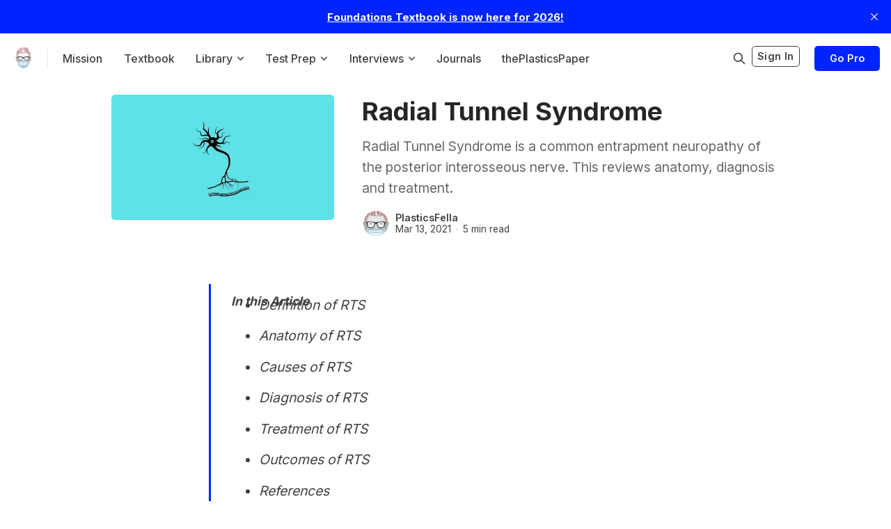

--- FILE ---
content_type: text/html; charset=utf-8
request_url: https://www.theplasticsfella.com/radial-tunnel-syndrome/
body_size: 15618
content:
<!DOCTYPE html>
<html lang="en" data-color-scheme="light">
  <head>
    <meta charset="utf-8">
    <meta http-equiv="X-UA-Compatible" content="IE=edge">

    <title>Radial Tunnel Syndrome - Illustrations &amp; Explanations</title>

    <meta name="HandheldFriendly" content="True">
    <meta name="viewport" content="width=device-width, initial-scale=1.0">
    
    <meta name="theme-color" content="#0024ff">


    <link rel="preload" href="https://www.theplasticsfella.com/assets/dist/app.min.js?v=a4bdd0dd72" as="script">
    <link rel="preload" href="https://www.theplasticsfella.com/assets/dist/app.min.css?v=a4bdd0dd72" as="style">

        <link rel="preconnect" href="https://fonts.googleapis.com">
    <link rel="preconnect" href="https://fonts.gstatic.com" crossorigin>





    <link rel="preload stylesheet" href="https://fonts.googleapis.com/css2?family=Inter:wght@300;400;500;600;700;800&display=swap" 
          as="style" onload="this.onload=null;this.rel='stylesheet'" crossorigin>    
    <style>body { --font-body: 'Inter', sans-serif; --font-headings: 'Inter', sans-serif;}</style>




    <script async defer src="https://www.theplasticsfella.com/assets/dist/app.min.js?v=a4bdd0dd72"></script>

    <link rel="stylesheet" type="text/css" href="https://www.theplasticsfella.com/assets/dist/app.min.css?v=a4bdd0dd72">

    <style>
  :root {
    --global-max-width: 1320px; /* site max width */
    --global-content-width: 680px; /* post-content-width */
    --global-wide-width: 960px; /* site max width */
    --global-post-hero-content-max-width: 768px;
    --global-radius: 5px; /* default radius */
    --global-gallery-gap: 1em; /* Image gallery distance between images */
    --global-hyphens: none; /* none/auto */
    --global-header-height: 72px;
    --global-theme-notifications: visible; /* visible/hidden */
    --global-progress-bar: visible; /* visible/hidden */
    --global-content-preview-fading: 0%; /* 50%-100% for fading effect */
    --global-hero-img-filter: ;
    --global-scroll-behavior: auto;
  }
</style>

<script>
  let preferredTheme = localStorage.getItem('PREFERRED_COLOR_SCHEME') || `light`;
  document.documentElement.setAttribute('data-color-scheme', preferredTheme);
  
  // Global values needed
  const themeGlobal = {
    currentPage: parseInt(''),
    nextPage: parseInt(''),
    nextPageLink: '',
    maxPages: parseInt(''), 
    lastPage: `` === `` ? true : false,
    postsPerPage: parseInt('24'),
    totalPosts: parseInt(''), 
    scrollPos: 0,
    imageLightbox: `false` === `true` ? true : false,
    autoloadResources: false
  }

  // Calculate contrast & HSL value;
  function getBrandColorInfo(hexcolor) {
    // get contrast
    if (hexcolor.slice(0, 1) === '#') { hexcolor = hexcolor.slice(1); }
    if (hexcolor.length === 3) { hexcolor = hexcolor.split('').map(function (hex) { return hex + hex;}).join(''); }
    let r = parseInt(hexcolor.substr(0,2),16), g = parseInt(hexcolor.substr(2,2),16), b = parseInt(hexcolor.substr(4,2),16);
    let yiq = ((r * 299) + (g * 587) + (b * 114)) / 1000;
    const colorContrast = (yiq >= 128) ? '#000' : '#fff';

    //get HSL
    r /= 255, g /= 255, b /= 255;
    const max = Math.max(r, g, b), min = Math.min(r, g, b);
    let h, s, l = (max + min)  /  2;  
    if ( max == min ) { h = s = 0; } else {
      let d = max - min;
      s = l > 0.5 ? d / (2 - max - min) : d / (max + min);
      switch(max){
        case r: h = (g - b) / d + (g < b ? 6 : 0); break;
        case g: h = (b - r) / d + 2; break;
        case b: h = (r - g) / d + 4; break;
      }
      h /= 6;
    }
    const colorHSL = [Math.round(h * 360), Math.round(s * 100), Math.round(l * 100)];

    // return
    return { colorContrast, colorHSL }
  };

  const brandColor = getBrandColorInfo("#0024ff");
  let style = document.createElement('style');
  style.innerHTML = `:root { 
    --color-brand-contrast: ${brandColor.colorContrast}; 
    --color-brand-h: ${brandColor.colorHSL[0]};
    --color-brand-s: ${brandColor.colorHSL[1]}%;
    --color-brand-l: ${brandColor.colorHSL[2]}%;
    --color-brand-hsl: ${brandColor.colorHSL[0]} ${brandColor.colorHSL[1]}% ${brandColor.colorHSL[2]}%;
  }`
  document.getElementsByTagName('head')[0].appendChild(style);
</script>

    
    
     

    <meta name="description" content="Radial Tunnel Syndrome is a common entrapment neuropathy of the posterior interosseous nerve. Most commonly cause by compression at Arcade of Frohse.">
    <link rel="icon" href="https://www.theplasticsfella.com/content/images/size/w256h256/2022/07/Logo-Small-2.png" type="image/png">
    <link rel="canonical" href="https://www.theplasticsfella.com/radial-tunnel-syndrome/">
    <meta name="referrer" content="no-referrer-when-downgrade">
    
    <meta property="og:site_name" content="thePlasticsFella">
    <meta property="og:type" content="article">
    <meta property="og:title" content="Radial Tunnel Syndrome - Illustrations &amp; Explanations">
    <meta property="og:description" content="Radial Tunnel Syndrome is a common entrapment neuropathy of the posterior interosseous nerve. This reviews anatomy, diagnosis and treatment.">
    <meta property="og:url" content="https://www.theplasticsfella.com/radial-tunnel-syndrome/">
    <meta property="og:image" content="https://www.theplasticsfella.com/content/images/2021/03/Untitled-design-6.jpg">
    <meta property="article:published_time" content="2021-03-13T15:05:05.000Z">
    <meta property="article:modified_time" content="2021-03-13T15:09:39.000Z">
    <meta property="article:tag" content="Upper Limb">
    
    <meta name="twitter:card" content="summary_large_image">
    <meta name="twitter:title" content="Radial Tunnel Syndrome - Illustrations &amp; Explanations">
    <meta name="twitter:description" content="Radial Tunnel Syndrome is a common entrapment neuropathy of the posterior interosseous nerve. This reviews anatomy, diagnosis and treatment.">
    <meta name="twitter:url" content="https://www.theplasticsfella.com/radial-tunnel-syndrome/">
    <meta name="twitter:image" content="https://www.theplasticsfella.com/content/images/2021/03/Untitled-design-6.jpg">
    <meta name="twitter:label1" content="Written by">
    <meta name="twitter:data1" content="PlasticsFella">
    <meta name="twitter:label2" content="Filed under">
    <meta name="twitter:data2" content="Upper Limb">
    <meta name="twitter:site" content="@plasticsfella">
    <meta property="og:image:width" content="800">
    <meta property="og:image:height" content="450">
    
    <script type="application/ld+json">
{
    "@context": "https://schema.org",
    "@type": "Article",
    "publisher": {
        "@type": "Organization",
        "name": "thePlasticsFella",
        "url": "https://www.theplasticsfella.com/",
        "logo": {
            "@type": "ImageObject",
            "url": "https://www.theplasticsfella.com/content/images/2024/02/Logo-2024.png",
            "width": 60,
            "height": 60
        }
    },
    "author": {
        "@type": "Person",
        "name": "PlasticsFella",
        "image": {
            "@type": "ImageObject",
            "url": "https://www.theplasticsfella.com/content/images/size/w1200/2021/03/60-x-60-3.png",
            "width": 1200,
            "height": 1665
        },
        "url": "https://www.theplasticsfella.com/author/plasticsfella/",
        "sameAs": []
    },
    "headline": "Radial Tunnel Syndrome - Illustrations &amp; Explanations",
    "url": "https://www.theplasticsfella.com/radial-tunnel-syndrome/",
    "datePublished": "2021-03-13T15:05:05.000Z",
    "dateModified": "2021-03-13T15:09:39.000Z",
    "image": {
        "@type": "ImageObject",
        "url": "https://www.theplasticsfella.com/content/images/2021/03/Untitled-design-6.jpg",
        "width": 800,
        "height": 450
    },
    "keywords": "Upper Limb",
    "description": "Radial Tunnel Syndrome is a common entrapment neuropathy of the posterior interosseous nerve. This reviews anatomy, diagnosis and treatment.",
    "mainEntityOfPage": "https://www.theplasticsfella.com/radial-tunnel-syndrome/"
}
    </script>

    <meta name="generator" content="Ghost 6.16">
    <link rel="alternate" type="application/rss+xml" title="thePlasticsFella" href="https://www.theplasticsfella.com/rss/">
    <script defer src="https://cdn.jsdelivr.net/ghost/portal@~2.58/umd/portal.min.js" data-i18n="true" data-ghost="https://www.theplasticsfella.com/" data-key="198d7a0bfb841bb869af7ca6e8" data-api="https://plasticsfella-4.ghost.io/ghost/api/content/" data-locale="en" crossorigin="anonymous"></script><style id="gh-members-styles">.gh-post-upgrade-cta-content,
.gh-post-upgrade-cta {
    display: flex;
    flex-direction: column;
    align-items: center;
    font-family: -apple-system, BlinkMacSystemFont, 'Segoe UI', Roboto, Oxygen, Ubuntu, Cantarell, 'Open Sans', 'Helvetica Neue', sans-serif;
    text-align: center;
    width: 100%;
    color: #ffffff;
    font-size: 16px;
}

.gh-post-upgrade-cta-content {
    border-radius: 8px;
    padding: 40px 4vw;
}

.gh-post-upgrade-cta h2 {
    color: #ffffff;
    font-size: 28px;
    letter-spacing: -0.2px;
    margin: 0;
    padding: 0;
}

.gh-post-upgrade-cta p {
    margin: 20px 0 0;
    padding: 0;
}

.gh-post-upgrade-cta small {
    font-size: 16px;
    letter-spacing: -0.2px;
}

.gh-post-upgrade-cta a {
    color: #ffffff;
    cursor: pointer;
    font-weight: 500;
    box-shadow: none;
    text-decoration: underline;
}

.gh-post-upgrade-cta a:hover {
    color: #ffffff;
    opacity: 0.8;
    box-shadow: none;
    text-decoration: underline;
}

.gh-post-upgrade-cta a.gh-btn {
    display: block;
    background: #ffffff;
    text-decoration: none;
    margin: 28px 0 0;
    padding: 8px 18px;
    border-radius: 4px;
    font-size: 16px;
    font-weight: 600;
}

.gh-post-upgrade-cta a.gh-btn:hover {
    opacity: 0.92;
}</style><script async src="https://js.stripe.com/v3/"></script>
    <script defer src="https://cdn.jsdelivr.net/ghost/sodo-search@~1.8/umd/sodo-search.min.js" data-key="198d7a0bfb841bb869af7ca6e8" data-styles="https://cdn.jsdelivr.net/ghost/sodo-search@~1.8/umd/main.css" data-sodo-search="https://plasticsfella-4.ghost.io/" data-locale="en" crossorigin="anonymous"></script>
    <script defer src="https://cdn.jsdelivr.net/ghost/announcement-bar@~1.1/umd/announcement-bar.min.js" data-announcement-bar="https://www.theplasticsfella.com/" data-api-url="https://www.theplasticsfella.com/members/api/announcement/" crossorigin="anonymous"></script>
    <link href="https://www.theplasticsfella.com/webmentions/receive/" rel="webmention">
    <script defer src="/public/cards.min.js?v=a4bdd0dd72"></script>
    <link rel="stylesheet" type="text/css" href="/public/cards.min.css?v=a4bdd0dd72">
    <script defer src="/public/member-attribution.min.js?v=a4bdd0dd72"></script>
    <script defer src="/public/ghost-stats.min.js?v=a4bdd0dd72" data-stringify-payload="false" data-datasource="analytics_events" data-storage="localStorage" data-host="https://www.theplasticsfella.com/.ghost/analytics/api/v1/page_hit"  tb_site_uuid="a09fd7b4-d396-4b28-aed3-b87e20483292" tb_post_uuid="b9e406cc-d811-4800-9319-fe473fc4d98d" tb_post_type="post" tb_member_uuid="undefined" tb_member_status="undefined"></script><style>:root {--ghost-accent-color: #0024ff;}</style>
    
<script
  defer
  data-website-id="dfid_kCJUEBnigZoOhrJZmEr2D"
  data-domain="theplasticsfella.com"
  src="https://datafa.st/js/script.js">
</script>

<script>
  $(document).ready(function() {
    var ghostAdminAPI = new GhostAdminAPI({
      url: 'https://www.theplasticsfella.com/',
      key: '7c0a6a653b1d1f292be02e66e7',
      version: 'v5'
    });

    var cardPostType = {
      name: 'Flashcard',
      slug: 'flashcard',
      plural: 'Flashcards',
      visibility: 'public',
      previewTemplate: '{{title}}',
      contentTemplate: ''
    };

    ghostAdminAPI.posts.addPostType(cardPostType);
  });
</script>


<script>
    var gh_search_key = 'b3cdae5c2468864baca9f21d39';
    var gh_search_migration = 'v1';
</script>

<script>
var customSettings = {
  search_url: 'YOUR_SEARCH_URL_HERE'
};
</script>


<style>
  body {
    --font-sans: 'Open Sans';
  }
</style>

<!-- Global site tag (gtag.js) - Google Analytics -->
<script async src="https://www.googletagmanager.com/gtag/js?id=G-L2VFLF12PN"></script>
<script>
  window.dataLayer = window.dataLayer || [];
  function gtag(){dataLayer.push(arguments);}
  gtag('js', new Date());

  gtag('config', 'G-L2VFLF12PN');
</script>

<script async defer data-domain="theplasticsfella.com" src="https://plausible.io/js/plausible.js"></script>


<style>
.reading-progress {
  position: fixed;
  top: 0;
  z-index: 999;
  width: 100%;
  height: 5px; /* Progress bar height */
  background: #c5d2d9; /* Progress bar background color */
  -webkit-appearance: none;
     -moz-appearance: none;
          appearance: none; /* Hide default progress bar */
}

.reading-progress::-webkit-progress-bar {
  background-color: transparent;
}

.reading-progress::-webkit-progress-value {
  background: var(--ghost-accent-color); /* Progress bar color */
}
</style>

<style>
.gh-banner {
  display: block;
  height: 110px;
  padding: 0 var(--gap);
  line-height: 0.5;
  background-color: #ffffff; /* Banner background color */
  background-repeat: no-repeat;
  background-position: center;
}

.gh-banner-inner {
  display: flex;
  flex-direction: row;
  gap: 0.5em;
  align-items: center;
  justify-content: space-between;
  max-width: 1200px;
  height: 100%;
  margin: 0 auto;
}

.gh-banner-right {
  flex-shrink: 0;
}

.gh-banner-headline {
  font-size: 100%;
  font-weight: 700;
}

.gh-banner-button {
  padding: 0.35em 0.65em;
  font-weight: 700;
  color: #fff;
  text-align: center;
  background-color: #000;
  border-radius: 3px;
  transition: background-color 0.3s;
}

.gh-banner:hover .gh-banner-button {
  background-color: var(--ghost-accent-color);
}

@media (max-width: 500px) {
  .gh-banner {
    font-size: 1.4rem;
  }

  .gh-banner-inner {
    flex-direction: column;
    justify-content: center;
  }
}

@media (max-width: 768px) {
  .gh-banner {
    position: relative;
    color: #fff;
  }

  .gh-banner::after {
    position: absolute;
    top: 0;
    left: 0;
    width: 100%;
    height: 100%;
    content: "";
    background: rgba(0 0 0 / 50%);
  }

  .gh-banner-inner {
    position: relative;
    z-index: 1;
  }
}

/* Override Headline theme defaults */
.gh-banner:hover {
  opacity: 1 !important;
}

.gh-head-menu::before {
  top: 17px;
}

.gh-head-menu::after {
  top: 22px;
}
</style>

<script>themeGlobal.autoloadResources = true</script>
<style>.color-scheme { display: none; }</style>

<!-- Hotjar Tracking Code for www.theplasticsfella.com -->
<script>
    (function(h,o,t,j,a,r){
        h.hj=h.hj||function(){(h.hj.q=h.hj.q||[]).push(arguments)};
        h._hjSettings={hjid:2119456,hjsv:6};
        a=o.getElementsByTagName('head')[0];
        r=o.createElement('script');r.async=1;
        r.src=t+h._hjSettings.hjid+j+h._hjSettings.hjsv;
        a.appendChild(r);
    })(window,document,'https://static.hotjar.com/c/hotjar-','.js?sv=');
</script>

<script type="text/javascript">
    (function(c,l,a,r,i,t,y){
        c[a]=c[a]||function(){(c[a].q=c[a].q||[]).push(arguments)};
        t=l.createElement(r);t.async=1;t.src="https://www.clarity.ms/tag/"+i;
        y=l.getElementsByTagName(r)[0];y.parentNode.insertBefore(t,y);
    })(window, document, "clarity", "script", "l80xdbezmq");
</script>

<style>
mark.fc-yes { background:#d3f9d8; }   /* green */
mark.fc-no  { background:#ffe7e7; }   /* red   */
mark.fc-uns { background:#fff9d1; }   /* yellow */
details.evidence { font-size:.9em; margin-left:1rem; }
</style>

<script>(function() {function asyncLoad() {var urls = ["https://cdn-bundler.nice-team.net/app/js/bundler.js?shop=wefmbv-g2.myshopify.com"];for (var i = 0; i < urls.length; i++) {var s = document.createElement('script');s.type = 'text/javascript';s.async = true;s.src = urls[i];var x = document.getElementsByTagName('script')[0];x.parentNode.insertBefore(s, x);}};if(window.attachEvent) {window.attachEvent('onload', asyncLoad);} else {window.addEventListener('load', asyncLoad, false);}})();</script>

    <script src="https://cdn.jsdelivr.net/npm/axios/dist/axios.min.js"></script>
  </head>
  <body class="post-template tag-upper-limb " data-hero-image="">
    <div class="progress-bar"></div>
    
      <header class="header js-header" data-header="normal">
  <div class="container wrapper flex is-rel header__inner">
<a class="header__brand" href="https://www.theplasticsfella.com">        <picture class="">
  <source 
    srcset="/content/images/size/w300/format/webp/2024/02/Logo-2024.png 300w,"
    data-sizes="auto"
    type="image/webp"
  >
  <img class="header__logo"
    data-srcset="/content/images/size/w300/2024/02/Logo-2024.png 300w,"
    srcset="/content/images/size/w30/2024/02/Logo-2024.png"
    data-sizes="auto"
    data-src="/content/images/size/w100/2024/02/Logo-2024.png"
    src="/content/images/size/w30/2024/02/Logo-2024.png"
    alt="thePlasticsFella"
    loading="eager"
  >
</picture></a>
    <nav class="header__menu items-center">
      <ul class="nav">
    <li class="nav-mission" 
      data-label="Mission" data-length="7">
      <a href="https://www.theplasticsfella.com/about/">
        <span>Mission</span>
      </a>
    </li>
    <li class="nav-textbook" 
      data-label="Textbook" data-length="8">
      <a href="https://foundations.theplasticsfella.com/">
        <span>Textbook</span>
      </a>
    </li>
    <li class="nav-library" 
      data-label="Library" data-length="7">
      <a href="#">
        <span>Library</span>
      </a>
    </li>
    <li class="nav-browse-all-chapters is-subitem" 
      data-label="- Browse all Chapters" data-length="21">
      <a href="https://www.theplasticsfella.com/library/">
        <span>- Browse all Chapters</span>
      </a>
    </li>
    <li class="nav-anatomy is-subitem" 
      data-label="- Anatomy" data-length="9">
      <a href="https://www.theplasticsfella.com/anatomy-chapter/">
        <span>- Anatomy</span>
      </a>
    </li>
    <li class="nav-breast is-subitem" 
      data-label="- Breast" data-length="8">
      <a href="https://www.theplasticsfella.com/breast/">
        <span>- Breast</span>
      </a>
    </li>
    <li class="nav-burns is-subitem" 
      data-label="- Burns" data-length="7">
      <a href="https://www.theplasticsfella.com/burns/">
        <span>- Burns</span>
      </a>
    </li>
    <li class="nav-core-principles is-subitem" 
      data-label="- Core Principles" data-length="17">
      <a href="https://www.theplasticsfella.com/principles/">
        <span>- Core Principles</span>
      </a>
    </li>
    <li class="nav-cosmetic is-subitem" 
      data-label="- Cosmetic" data-length="10">
      <a href="https://www.theplasticsfella.com/cosmetic/">
        <span>- Cosmetic</span>
      </a>
    </li>
    <li class="nav-head-neck is-subitem" 
      data-label="- Head &amp; Neck" data-length="13">
      <a href="https://www.theplasticsfella.com/head-and-neck/">
        <span>- Head &amp; Neck</span>
      </a>
    </li>
    <li class="nav-microsurgery is-subitem" 
      data-label="- Microsurgery" data-length="14">
      <a href="https://www.theplasticsfella.com/microsurgery/">
        <span>- Microsurgery</span>
      </a>
    </li>
    <li class="nav-paediatrics is-subitem" 
      data-label="- Paediatrics" data-length="13">
      <a href="https://www.theplasticsfella.com/paediatrics/">
        <span>- Paediatrics</span>
      </a>
    </li>
    <li class="nav-skin-soft-tissue is-subitem" 
      data-label="- Skin &amp; Soft Tissue" data-length="20">
      <a href="https://www.theplasticsfella.com/skin-soft-tissue/">
        <span>- Skin &amp; Soft Tissue</span>
      </a>
    </li>
    <li class="nav-upper-limb is-subitem" 
      data-label="- Upper Limb" data-length="12">
      <a href="https://www.theplasticsfella.com/upper-limbs/">
        <span>- Upper Limb</span>
      </a>
    </li>
    <li class="nav-test-prep" 
      data-label="Test Prep" data-length="9">
      <a href="#">
        <span>Test Prep</span>
      </a>
    </li>
    <li class="nav-classic-flashcards is-subitem" 
      data-label="- Classic Flashcards" data-length="20">
      <a href="https://www.theplasticsfella.com/untitled-5/">
        <span>- Classic Flashcards</span>
      </a>
    </li>
    <li class="nav-anki-flashcards is-subitem" 
      data-label="- Anki Flashcards" data-length="17">
      <a href="https://www.theplasticsfella.com/anki-builder/">
        <span>- Anki Flashcards</span>
      </a>
    </li>
    <li class="nav-oral-exams is-subitem" 
      data-label="- Oral Exams" data-length="12">
      <a href="https://www.theplasticsfella.com/oral-exams/">
        <span>- Oral Exams</span>
      </a>
    </li>
    <li class="nav-interviews" 
      data-label="Interviews" data-length="10">
      <a href="#">
        <span>Interviews</span>
      </a>
    </li>
    <li class="nav-free-tools-in-2024 is-subitem" 
      data-label="- Free Tools in 2024" data-length="20">
      <a href="https://www.theplasticsfella.com/interview-tools/">
        <span>- Free Tools in 2024</span>
      </a>
    </li>
    <li class="nav-ai-answer-composer is-subitem" 
      data-label="- AI Answer Composer" data-length="20">
      <a href="https://www.theplasticsfella.com/ai-interview-composer/">
        <span>- AI Answer Composer</span>
      </a>
    </li>
    <li class="nav-interview-coach is-subitem" 
      data-label="- Interview Coach" data-length="17">
      <a href="https://www.theplasticsfella.com/interviews/">
        <span>- Interview Coach</span>
      </a>
    </li>
    <li class="nav-live-mock-interview is-subitem" 
      data-label="- Live Mock Interview!" data-length="22">
      <a href="https://www.theplasticsfella.com/live-mock-interview/">
        <span>- Live Mock Interview!</span>
      </a>
    </li>
    <li class="nav-st3-interview-guide-uk is-subitem" 
      data-label="- ST3 Interview Guide (UK)" data-length="26">
      <a href="https://www.theplasticsfella.com/st3-plastic-surgery-interview/">
        <span>- ST3 Interview Guide (UK)</span>
      </a>
    </li>
    <li class="nav-journals" 
      data-label="Journals" data-length="8">
      <a href="https://www.theplasticsfella.com/tag/journals/">
        <span>Journals</span>
      </a>
    </li>
    <li class="nav-theplasticspaper" 
      data-label="thePlasticsPaper" data-length="16">
      <a href="https://www.theplasticsfella.com/theplasticspaper-newsletter/">
        <span>thePlasticsPaper</span>
      </a>
    </li>
</ul>

    </nav>

    <span class="header--spacer"></span>

    <button class="btn-toggle header-search__toggle" data-ghost-search title="Search" aria-label="Search">
      <i class="icon icon-search">
  <svg xmlns="http://www.w3.org/2000/svg" class="icon icon-tabler icon-tabler-search" width="24" height="24" viewBox="0 0 24 24" stroke-width="2" stroke="currentColor" fill="none" stroke-linecap="round" stroke-linejoin="round">
  <path stroke="none" d="M0 0h24v24H0z" fill="none"/>
  <circle cx="10" cy="10" r="7" />
  <line x1="21" y1="21" x2="15" y2="15" />
</svg>



</i>    </button>

        <a href="/#/portal/signin/" class="btn signin-link btn--bordered radius m-r">Sign In</a>
      
        <a href="/join/" class="btn signup-link btn--brand radius">Go Pro</a>
      

    <div class="member-menu js-member-menu">
      <a href="/signup/" class="signup-link">
        <i class="icon icon-arrow-up-right icon--sm">
  <svg xmlns="http://www.w3.org/2000/svg" class="icon icon-tabler icon-tabler-arrow-up-right" width="24" height="24" viewBox="0 0 24 24" stroke-width="2" stroke="currentColor" fill="none" stroke-linecap="round" stroke-linejoin="round">
  <path stroke="none" d="M0 0h24v24H0z" fill="none"/>
  <line x1="17" y1="7" x2="7" y2="17" />
  <polyline points="8 7 17 7 17 16" />
</svg>



</i>Sign up
      </a>

      <a href="/signin/" class="signin-link">
        <i class="icon icon-login icon--sm">
  <svg xmlns="http://www.w3.org/2000/svg" width="24" height="24" viewBox="0 0 24 24" fill="none" stroke="currentColor" stroke-width="2" stroke-linecap="round" stroke-linejoin="round" class="feather feather-log-in">
  <path d="M15 3h4a2 2 0 0 1 2 2v14a2 2 0 0 1-2 2h-4"></path>
  <polyline points="10 17 15 12 10 7"></polyline>
  <line x1="15" y1="12" x2="3" y2="12"></line>
</svg>
</i>Sign in
      </a>
</div>
    <button class="btn-toggle menu__toggle js-menu-open"
      type="button" title="Menu" aria-label="Menu">
        <span></span>
        <span></span>
    </button>
  </div>
</header>


      <div class="menu js-menu">
  <div class="menu__header flex content-end">
    <button class="btn-toggle menu__toggle is-active js-menu-close"
      type="button" title="Menu" aria-label="Menu">
        <span></span>
        <span></span>
    </button>
  </div>

  <nav class="menu__navigation">
    <ul class="nav">
    <li class="nav-mission" 
      data-label="Mission" data-length="7">
      <a href="https://www.theplasticsfella.com/about/">
        <span>Mission</span>
      </a>
    </li>
    <li class="nav-textbook" 
      data-label="Textbook" data-length="8">
      <a href="https://foundations.theplasticsfella.com/">
        <span>Textbook</span>
      </a>
    </li>
    <li class="nav-library" 
      data-label="Library" data-length="7">
      <a href="#">
        <span>Library</span>
      </a>
    </li>
    <li class="nav-browse-all-chapters is-subitem" 
      data-label="- Browse all Chapters" data-length="21">
      <a href="https://www.theplasticsfella.com/library/">
        <span>- Browse all Chapters</span>
      </a>
    </li>
    <li class="nav-anatomy is-subitem" 
      data-label="- Anatomy" data-length="9">
      <a href="https://www.theplasticsfella.com/anatomy-chapter/">
        <span>- Anatomy</span>
      </a>
    </li>
    <li class="nav-breast is-subitem" 
      data-label="- Breast" data-length="8">
      <a href="https://www.theplasticsfella.com/breast/">
        <span>- Breast</span>
      </a>
    </li>
    <li class="nav-burns is-subitem" 
      data-label="- Burns" data-length="7">
      <a href="https://www.theplasticsfella.com/burns/">
        <span>- Burns</span>
      </a>
    </li>
    <li class="nav-core-principles is-subitem" 
      data-label="- Core Principles" data-length="17">
      <a href="https://www.theplasticsfella.com/principles/">
        <span>- Core Principles</span>
      </a>
    </li>
    <li class="nav-cosmetic is-subitem" 
      data-label="- Cosmetic" data-length="10">
      <a href="https://www.theplasticsfella.com/cosmetic/">
        <span>- Cosmetic</span>
      </a>
    </li>
    <li class="nav-head-neck is-subitem" 
      data-label="- Head &amp; Neck" data-length="13">
      <a href="https://www.theplasticsfella.com/head-and-neck/">
        <span>- Head &amp; Neck</span>
      </a>
    </li>
    <li class="nav-microsurgery is-subitem" 
      data-label="- Microsurgery" data-length="14">
      <a href="https://www.theplasticsfella.com/microsurgery/">
        <span>- Microsurgery</span>
      </a>
    </li>
    <li class="nav-paediatrics is-subitem" 
      data-label="- Paediatrics" data-length="13">
      <a href="https://www.theplasticsfella.com/paediatrics/">
        <span>- Paediatrics</span>
      </a>
    </li>
    <li class="nav-skin-soft-tissue is-subitem" 
      data-label="- Skin &amp; Soft Tissue" data-length="20">
      <a href="https://www.theplasticsfella.com/skin-soft-tissue/">
        <span>- Skin &amp; Soft Tissue</span>
      </a>
    </li>
    <li class="nav-upper-limb is-subitem" 
      data-label="- Upper Limb" data-length="12">
      <a href="https://www.theplasticsfella.com/upper-limbs/">
        <span>- Upper Limb</span>
      </a>
    </li>
    <li class="nav-test-prep" 
      data-label="Test Prep" data-length="9">
      <a href="#">
        <span>Test Prep</span>
      </a>
    </li>
    <li class="nav-classic-flashcards is-subitem" 
      data-label="- Classic Flashcards" data-length="20">
      <a href="https://www.theplasticsfella.com/untitled-5/">
        <span>- Classic Flashcards</span>
      </a>
    </li>
    <li class="nav-anki-flashcards is-subitem" 
      data-label="- Anki Flashcards" data-length="17">
      <a href="https://www.theplasticsfella.com/anki-builder/">
        <span>- Anki Flashcards</span>
      </a>
    </li>
    <li class="nav-oral-exams is-subitem" 
      data-label="- Oral Exams" data-length="12">
      <a href="https://www.theplasticsfella.com/oral-exams/">
        <span>- Oral Exams</span>
      </a>
    </li>
    <li class="nav-interviews" 
      data-label="Interviews" data-length="10">
      <a href="#">
        <span>Interviews</span>
      </a>
    </li>
    <li class="nav-free-tools-in-2024 is-subitem" 
      data-label="- Free Tools in 2024" data-length="20">
      <a href="https://www.theplasticsfella.com/interview-tools/">
        <span>- Free Tools in 2024</span>
      </a>
    </li>
    <li class="nav-ai-answer-composer is-subitem" 
      data-label="- AI Answer Composer" data-length="20">
      <a href="https://www.theplasticsfella.com/ai-interview-composer/">
        <span>- AI Answer Composer</span>
      </a>
    </li>
    <li class="nav-interview-coach is-subitem" 
      data-label="- Interview Coach" data-length="17">
      <a href="https://www.theplasticsfella.com/interviews/">
        <span>- Interview Coach</span>
      </a>
    </li>
    <li class="nav-live-mock-interview is-subitem" 
      data-label="- Live Mock Interview!" data-length="22">
      <a href="https://www.theplasticsfella.com/live-mock-interview/">
        <span>- Live Mock Interview!</span>
      </a>
    </li>
    <li class="nav-st3-interview-guide-uk is-subitem" 
      data-label="- ST3 Interview Guide (UK)" data-length="26">
      <a href="https://www.theplasticsfella.com/st3-plastic-surgery-interview/">
        <span>- ST3 Interview Guide (UK)</span>
      </a>
    </li>
    <li class="nav-journals" 
      data-label="Journals" data-length="8">
      <a href="https://www.theplasticsfella.com/tag/journals/">
        <span>Journals</span>
      </a>
    </li>
    <li class="nav-theplasticspaper" 
      data-label="thePlasticsPaper" data-length="16">
      <a href="https://www.theplasticsfella.com/theplasticspaper-newsletter/">
        <span>thePlasticsPaper</span>
      </a>
    </li>
</ul>

  </nav>

  <div class="menu__actions flex w-100">
        <a href="/signin/" class="btn signin-link btn--bordered radius m-r">
          Log in
        </a>
        <a href="/join/" class="btn signup-link btn--brand radius">
          Go Pro
        </a>
  </div>

  <template data-toggle-template>
    <button class="submenu-toggle" onclick="this.parentNode.classList.toggle('is-active')" title="Menu toggle" aria-label="Menu toggle">
      <i class="icon icon-chevron-down">
  <svg xmlns="http://www.w3.org/2000/svg" class="icon icon-tabler icon-tabler-chevron-down" width="24" height="24" viewBox="0 0 24 24" stroke-width="2" stroke="currentColor" fill="none" stroke-linecap="round" stroke-linejoin="round">
   <path stroke="none" d="M0 0h24v24H0z" fill="none"></path>
   <polyline points="6 9 12 15 18 9"></polyline>
</svg>
</i>    </button>
  </template>

</div>
    <main class="main">
      

  <div class="container wrapper">
  
      <div class="post-hero is-post" 
    data-feature-image="true" data-image-style="resource">
    
    <div class="post-hero__content flex flex-col">
      <h1 class="post-hero__title">Radial Tunnel Syndrome</h1>
    
        <div class="post-hero__excerpt text-acc">Radial Tunnel Syndrome is a common entrapment neuropathy of the posterior interosseous nerve. This reviews anatomy, diagnosis and treatment.</div>

        <div class="post-info text-acc m-t"> 
  <ul class="post-info__avatars">
      <li class="author-avatar has-image">
        <a href="/author/plasticsfella/" title="PlasticsFella" aria-label="PlasticsFella">
            <picture class="">
  <source 
    data-srcset="/content/images/size/w30/format/webp/2021/03/60-x-60-3.png 30w,/content/images/size/w100/format/webp/2021/03/60-x-60-3.png 100w,"
    data-sizes="auto"
    type="image/webp"
  >
  <img class="lazyload"
    data-srcset="/content/images/size/w30/2021/03/60-x-60-3.png 30w,/content/images/size/w100/2021/03/60-x-60-3.png 100w,"
    srcset="/content/images/size/w30/2021/03/60-x-60-3.png"
    data-sizes="auto"
    data-src="/content/images/size/w100/2021/03/60-x-60-3.png"
    src="/content/images/size/w30/2021/03/60-x-60-3.png"
    alt="PlasticsFella"
    
  >
</picture>        </a>
      </li>
  </ul>
  <div class="post-info__detail">
    <span class="post-info__author"><a href="/author/plasticsfella/">PlasticsFella</a></span>
    <div class="post-info__dr">
      <time datetime="2021-03-13">Mar 13, 2021</time> 
      <span class="post-info__readtime">5 min read</span>
    </div>
  </div>
</div>    </div>

      <div class="post-hero__media">
        <figure class="post-hero__figure">
          <picture class="">
  <source 
    data-srcset="/content/images/size/w300/format/webp/2021/03/Untitled-design-6.jpg 300w,/content/images/size/w600/format/webp/2021/03/Untitled-design-6.jpg 600w,/content/images/size/w1000/format/webp/2021/03/Untitled-design-6.jpg 1000w,/content/images/size/w2000/format/webp/2021/03/Untitled-design-6.jpg 2000w"
    data-sizes="auto"
    type="image/webp"
  >
  <img class="lazyload post-hero__img"
    data-srcset="/content/images/size/w300/2021/03/Untitled-design-6.jpg 300w,/content/images/size/w600/2021/03/Untitled-design-6.jpg 600w,/content/images/size/w1000/2021/03/Untitled-design-6.jpg 1000w,/content/images/size/w2000/2021/03/Untitled-design-6.jpg 2000w"
    srcset="/content/images/size/w30/2021/03/Untitled-design-6.jpg"
    data-sizes="auto"
    data-src="/content/images/size/w100/2021/03/Untitled-design-6.jpg"
    src="/content/images/size/w30/2021/03/Untitled-design-6.jpg"
    alt="Radial Tunnel Syndrome"
    
  >
</picture>          
        </figure>
      </div>

  </div>


    <article class="post tag-upper-limb content post-access-public">
      <p></p><!--kg-card-begin: markdown--><blockquote>
<p><strong>In this Article</strong></p>
<ul>
<li><a href="https://www.theplasticsfella.com/radial-tunnel-syndrome/#definition-of-radial-tunnel-syndrome">Definition of RTS</a></li>
<li><a href="https://www.theplasticsfella.com/radial-tunnel-syndrome/#anatomy-of-radial-tunnel-syndrome">Anatomy of RTS</a></li>
<li><a href="https://www.theplasticsfella.com/radial-tunnel-syndrome/#causes-of-radial-tunnel-syndrome">Causes of RTS</a></li>
<li><a href="https://www.theplasticsfella.com/radial-tunnel-syndrome/#diagnosis-of-radial-tunnel-syndrome">Diagnosis of RTS</a></li>
<li><a href="https://www.theplasticsfella.com/radial-tunnel-syndrome/#treatment-of-radial-tunnel-syndrome">Treatment of RTS</a></li>
<li><a href="https://www.theplasticsfella.com/radial-tunnel-syndrome/#outcomes-of-radial-tunnel-syndrome">Outcomes of RTS</a></li>
<li><a href="https://www.theplasticsfella.com/radial-tunnel-syndrome/#references">References</a></li>
</ul>
</blockquote>
<!--kg-card-end: markdown--><h2 id="definition-of-radial-tunnel-syndrome">Definition of Radial Tunnel Syndrome</h2><p></p><p>Radial tunnel Syndrome is the intermittent compression of the radial nerve in the radial tunnel without associated extensor muscle weakness. It was first described by Michele Krueger in 1956 as “radial pronator syndrome”<sup>​1​</sup>.</p><hr><h2 id="anatomy-of-radial-tunnel-syndrome">Anatomy of Radial Tunnel Syndrome</h2><p></p><p>The Radial Tunnel is a 5 cm tunnel from the radiocapitellar joint to the distal edge of the supinator with well-defined anatomical boundaries:</p><ul><li>Lateral: Brachioradialis, ERCL, ECRB</li><li>Medial: Biceps tendon, brachial</li><li>Floor: Capsule of the radiocapitellar joint</li></ul><p></p><figure class="kg-card kg-image-card kg-card-hascaption"><img src="https://www.theplasticsfella.com///////wp-content/uploads/2020/05/Radial-Tunnel-Syndrome.png" class="kg-image" alt="Anatomy of the Radial Tunnel: Lateral is brachioradialis, ECRL and ECRB. Medial is biceps tendon and brachialis." loading="lazy"><figcaption>Anatomy of the Radial Tunnel</figcaption></figure><hr><h2 id="causes-of-radial-tunnel-syndrome">Causes of Radial Tunnel Syndrome</h2><p></p><p>Radial Tunnel Syndrome is caused by compression of the radial nerve. A mnemonic for sites of compression at radial tunnel is "<strong>REAL"</strong></p><ul><li><strong><em><em>R</em></em></strong>adiohumeral joint: fibrous bands tethering the nerve</li><li><strong><em><em>E</em></em></strong>CRB tendinous margin</li><li>Arcade of Frohse (common): fibrous bands at free margin of supinator</li><li><strong><em><em>L</em></em></strong>eash of Henry: nerve is compressed by a vascular network of radial recurrent vessels.</li></ul><p>Less commonly this compression is due to a space occurring lesion, such as a lipoma or haematoma, accessory muscle or fracture at distal head of radius.</p><p></p><figure class="kg-card kg-image-card"><img src="https://www.theplasticsfella.com///////wp-content/uploads/2020/05/Radial-Tunnel-Syndrome-1.png" class="kg-image" alt="Sites of entrapment in radial tunnel syndrome. Compression can occur at fibrous bands, leash of Henry, distal edge of supinator muscle, arcade of froshe" loading="lazy"></figure><hr><h2 id="diagnosis-of-radial-tunnel-syndrome">Diagnosis of Radial Tunnel Syndrome</h2><p></p><blockquote>Patients with Radial Tunnel Syndrome often have intermittent pain and tenderness distal to the elbow.  The symptoms relieved by tunnel injection (steroids + local anaesthetic) is diagnostic.There are no motor issues, unlike Posterior Interosseous Nerve Syndrome. </blockquote><p></p><h3 id="pain">Pain</h3><p>Pain is the predominant symptom in radial tunnel syndrome. In comparing the non-affected arm, classic features of this pain include:</p><ul><li>Localised to the extensor compartment just distal to the elbow</li><li>Exacerbated by movement</li><li>Can distinguish from ‘tennis elbow’ by palpating the lateral epicondylitis</li><li>A sensory disturbance can radiate to the dorsum of the wrist</li></ul><h3 id="function">Function</h3><p>In radial tunnel syndrome, <strong>entrapment does not result in motor deficits. </strong>A sign may be slight decrease in grip strength but this is because of pain.</p><h3 id="provocative-tests">Provocative Tests</h3><p>Radial Tunnel symptoms are usually <strong>exacerbated</strong> by<sup>​3​</sup>:</p><ol><li>Wrist flexion &amp; pronated with the elbow extended (minimises the biceps and maximises supinator contraction)</li><li>Wrist extended or supinated against resistance</li></ol><p><strong>The Middle Finger Test</strong></p><ul><li>Resisted extension of the middle finger with an extended elbow</li><li>Pushes the tendinous edge of the ECRB onto the radial nerve.</li></ul><h3 id="investigations">Investigations</h3><p><strong>Nerve Conduction Nerve conduction</strong> studies are unreliable because<sup>​4​</sup>:</p><ul><li>PIN carries unmyelinated Group IV fibers (C-fibers, nociception) and small myelinated Group IIA afferent fibers (temperature)</li><li>Large myelinated fibers of PIN remain normal, producing normal EMG/NCV</li><li>Compression is intermittent</li></ul><p><strong><a href="https://www.theplasticsfella.com///////verified/local-anaesthetia/">Local anaesthetic</a> injection</strong> into the radial tunnel:</p><ul><li>If symptoms are received by this injection, this is diagnostic of radial tunnel syndrome<sup>​5​</sup>.</li><li>Can be injected with steroid</li></ul><p><strong>Imaging</strong> has a limited role in radial tunnel syndrome:</p><ul><li>MRI may show muscle denervation, edema or atrophy along the distribution of the posterior interosseous nerve<sup>​6,7​</sup></li><li>Can visualise sites or causes of entrapment</li></ul><h3 id="differential-diagnosis">Differential Diagnosis</h3><ul><li><strong>Posterior Interosseous Syndrome</strong> – these patients will have motor symptoms.</li><li><strong>Lateral epicondylitis</strong> (Tennis Elbow) – these patients will have tenderness is directly over the lateral epicondyle</li><li><strong>Cervical radiculopathy </strong>at C6-7 – these patients will have denervation on electrodiagnostic studies.</li></ul><hr><h2 id="treatment-of-radial-tunnel-syndrome">Treatment of Radial Tunnel Syndrome</h2><p></p><blockquote>Radial Tunnel Syndrome can be treated both non-surgically (modify movement, medication, steroid injection) and surgical decompression (various techniques and mixed results). </blockquote><p></p><h3 id="non-surgical">Non-Surgical</h3><p>Commonly used non-surgical options include:</p><ul><li>Physiotherapy to modify movements and ensure minimal muscle atrophy</li><li>Splinting to minimise wrist flexion to reduce radial tunnel pain</li><li>Steroid injection, in conjunction with local anaesthetic administration, into the radial tunnel.</li><li>Anti-inflammatory medication</li></ul><p></p><h3 id="surgical-decompression">Surgical Decompression</h3><p></p><p>A number of different surgical techniques and modifications have been described.</p><p>The key principles of decompression involves the release of:</p><ol><li>Medial border of ERCB</li><li>Arcade of Froshe</li><li>Leash of Henry</li><li>Release Superficial head of supinator</li></ol><p>This can be performed through different approaches:</p><ol><li>Volar approach between brachioradialis and FCR in the antecubital fossa. This allows good access to proximal sites of compression</li><li>Dorsal approach between ECRL and ECRB or brachioradialis and ECRL. This provides good access to distal sites of compression<sup>​8​</sup>.</li><li>Combined approach along the margins of the brachioradialis muscle through a single incision.</li></ol><hr><h2 id="outcomes-of-radial-tunnel-syndrome">Outcomes of Radial Tunnel Syndrome</h2><p>Current literature varies in relation to success of surgical decompression<sup>​9,10​</sup>. Success rates of up to 75%<sup>​6​</sup> with persistant symptoms in up to 2/3rds<sup>​6​</sup>. In addition, the range of movement often does not change pre-operatively to post-operatively<sup>​11​</sup></p><p>The worst results of decompression are seen in patients who have work-related injuries, chronic pain, and poor localization of symptoms on physical examination<sup>2​</sup>.</p><p>It is important for the patient to be aware that complete pain relief and return to activities following radial tunnel surgery is not entirely predictable<sup>​10​</sup>.</p><hr><h2 id="references">References</h2><ol><li>MICHELE A, KRUEGER F. Lateral epicondylitis of the elbow treated by fasciotomy. <em><em>Surgery</em></em>. 1956;39(2):277-284. <a href="https://www.ncbi.nlm.nih.gov/pubmed/13298976?ref=theplasticsfella.com">https://www.ncbi.nlm.nih.gov/pubmed/13298976</a></li><li>Eaton C, Lister G. Radial nerve compression. <em><em>Hand Clin</em></em>. 1992;8(2):345-357. <a href="https://www.ncbi.nlm.nih.gov/pubmed/1613042?ref=theplasticsfella.com">https://www.ncbi.nlm.nih.gov/pubmed/1613042</a></li><li>Lister G, Belsole R, Kleinert H. The radial tunnel syndrome. <em><em>J Hand Surg Am</em></em>. 1979;4(1):52-59. doi:<a href="https://doi.org/10.1016/s0363-5023(79)80105-7?ref=theplasticsfella.com">10.1016/s0363-5023(79)80105-7</a></li><li>Verhaar J, Spaans F. Radial tunnel syndrome. An investigation of compression neuropathy as a possible cause. <em><em>J Bone Joint Surg Am</em></em>. 1991;73(4):539-544. <a href="https://www.ncbi.nlm.nih.gov/pubmed/1849515?ref=theplasticsfella.com">https://www.ncbi.nlm.nih.gov/pubmed/1849515</a></li><li>SARHADI NS, KORDAY SN, BAINBRIDGE LC. Radial Tunnel Syndrome: Diagnosis and Management. <em><em>Journal of Hand Surgery</em></em>. Published online October 1998:617-619. doi:<a href="https://doi.org/10.1016/s0266-7681(98)80015-6?ref=theplasticsfella.com">10.1016/s0266-7681(98)80015-6</a></li><li>Ritts G, Wood M, Linscheid R. Radial tunnel syndrome. A ten-year surgical experience. <em><em>Clin Orthop Relat Res</em></em>. 1987;(219):201-205. <a href="https://www.ncbi.nlm.nih.gov/pubmed/3581572?ref=theplasticsfella.com">https://www.ncbi.nlm.nih.gov/pubmed/3581572</a></li><li>Ferdinand BD, Rosenberg ZS, Schweitzer ME, et al. MR Imaging Features of Radial Tunnel Syndrome: Initial Experience. <em><em>Radiology</em></em>. Published online July 2006:161-168. doi:<a href="https://doi.org/10.1148/radiol.2401050028?ref=theplasticsfella.com">10.1148/radiol.2401050028</a></li><li>Barnum M, Mastey R, Weiss A, Akelman E. Radial tunnel syndrome. <em><em>Hand Clin</em></em>. 1996;12(4):679-689. <a href="https://www.ncbi.nlm.nih.gov/pubmed/8953288?ref=theplasticsfella.com">https://www.ncbi.nlm.nih.gov/pubmed/8953288</a></li><li>Atroshi I, Johnsson R, Ornstein E. Radial tunnel release. Unpredictable outcome in 37 consecutive cases with a 1-5 year follow-up. <em><em>Acta Orthop Scand</em></em>. 1995;66(3):255-257. doi:<a href="https://doi.org/10.3109/17453679508995536?ref=theplasticsfella.com">10.3109/17453679508995536</a></li><li>Jebson P, Engber W. Radial tunnel syndrome: long-term results of surgical decompression. <em><em>J Hand Surg Am</em></em>. 1997;22(5):889-896. doi:<a href="https://doi.org/10.1016/S0363-5023(97)80086-X?ref=theplasticsfella.com">10.1016/S0363-5023(97)80086-X</a></li><li>Sotereanos DG, Varitimidis SE, Giannakopoulos PN, Westkaemper JG. Results of surgical treatment for radial tunnel syndrome. <em><em>The Journal of Hand Surgery</em></em>. Published online May 1999:566-570. doi:<a href="https://doi.org/10.1053/jhsu.1999.0566?ref=theplasticsfella.com">10.1053/jhsu.1999.0566</a></li></ol><p></p>
    </article>

          <div class="post-tags content-width">
        <a href="/tag/upper-limb/" >Upper Limb</a>
    </div>

        <div class="social-share content-width m-b-xl">
  <a class="social-share__item twitter js-share" target="_blank"
      href="https://twitter.com/share?text=Radial%20Tunnel%20Syndrome&amp;url=https://www.theplasticsfella.com/radial-tunnel-syndrome/"
      title="Share on Twitter" aria-label="Share on Twitter">
    <i class="icon icon-twitter-x icon--sm">
  <svg xmlns="http://www.w3.org/2000/svg" class="icon icon-tabler icon-tabler-brand-x" width="24" height="24" viewBox="0 0 24 24" stroke-width="2" stroke="currentColor" fill="none" stroke-linecap="round" stroke-linejoin="round">
  <path stroke="none" d="M0 0h24v24H0z" fill="none"></path>
  <path d="M4 4l11.733 16h4.267l-11.733 -16z"></path>
  <path d="M4 20l6.768 -6.768m2.46 -2.46l6.772 -6.772"></path>
</svg>
</i>    <span>Tweet</span>
  </a>
  <a class="social-share__item facebook js-share" target="_blank"
      href="https://www.facebook.com/sharer.php?u=https://www.theplasticsfella.com/radial-tunnel-syndrome/"
      title="Share on Facebook" aria-label="Share on Facebook">
    <i class="icon icon-facebook icon--sm">
  <svg xmlns="http://www.w3.org/2000/svg" class="icon icon-tabler icon-tabler-brand-facebook" width="24" height="24" viewBox="0 0 24 24" stroke-width="2" stroke="currentColor" fill="none" stroke-linecap="round" stroke-linejoin="round">
  <path stroke="none" d="M0 0h24v24H0z" fill="none"/>
  <path d="M7 10v4h3v7h4v-7h3l1 -4h-4v-2a1 1 0 0 1 1 -1h3v-4h-3a5 5 0 0 0 -5 5v2h-3" />
</svg>



</i>    <span>Share</span>
  </a>
  <a class="social-share__item linkedin js-share" target="_blank"
      href="https://www.linkedin.com/shareArticle?mini=true&url=https://www.theplasticsfella.com/radial-tunnel-syndrome/&title=Radial%20Tunnel%20Syndrome&summary=Radial%20Tunnel%20Syndrome"
      title="Share on Linkedin" aria-label="Share on Linkedin">
    <i class="icon icon-linkedin icon--sm">
  <svg xmlns="http://www.w3.org/2000/svg" width="24" height="24" viewBox="0 0 24 24" fill="none" stroke="currentColor" stroke-width="2" stroke-linecap="round" stroke-linejoin="round" class="feather feather-linkedin">
  <path d="M16 8a6 6 0 0 1 6 6v7h-4v-7a2 2 0 0 0-2-2 2 2 0 0 0-2 2v7h-4v-7a6 6 0 0 1 6-6z"></path>
  <rect x="2" y="9" width="4" height="12"></rect>
  <circle cx="4" cy="4" r="2"></circle>
</svg>
</i>    <span>Share</span>
  </a>
  <a class="social-share__item mail"
      href="mailto:?subject=Radial%20Tunnel%20Syndrome&body=https://www.theplasticsfella.com/radial-tunnel-syndrome/&nbsp;Radial%20Tunnel%20Syndrome"
      title="Share by email" aria-label="Share by email">
    <i class="icon icon-mail icon--sm">
  <svg xmlns="http://www.w3.org/2000/svg" class="icon icon-tabler icon-tabler-mail" width="24" height="24" viewBox="0 0 24 24" stroke-width="1.5" stroke="currentColor" fill="none" stroke-linecap="round" stroke-linejoin="round">
  <path stroke="none" d="M0 0h24v24H0z" fill="none"/>
  <rect x="3" y="5" width="18" height="14" rx="2" />
  <polyline points="3 7 12 13 21 7" />
</svg>
</i>    <span>Email</span>
  </a>
  <button class="copy-link copy js-copy-link" data-url="https://www.theplasticsfella.com/radial-tunnel-syndrome/"
      title="Copy to clipboard" data-label="Copied!" aria-label="Copy to clipboard">
    <i class="icon icon-copy icon--sm">
  <svg xmlns="http://www.w3.org/2000/svg" class="icon icon-tabler icon-tabler-copy" width="24" height="24" viewBox="0 0 24 24" stroke-width="1.5" stroke="currentColor" fill="none" stroke-linecap="round" stroke-linejoin="round">
  <path stroke="none" d="M0 0h24v24H0z" fill="none"/>
  <rect x="8" y="8" width="12" height="12" rx="2" />
  <path d="M16 8v-2a2 2 0 0 0 -2 -2h-8a2 2 0 0 0 -2 2v8a2 2 0 0 0 2 2h2" />
</svg>
</i>    <span>Copy</span>
  </button>
</div>


        <div class="content-width author-info">
          <span class="section-title text-10 m-b uppercase">About the author</span>

            <div class="author-card in-post m-b-xl author-plasticsfella">
  
    <a href="/author/plasticsfella/">
      <figure class="author-card__profile">
        <picture class="">
  <source 
    data-srcset="/content/images/size/w100/format/webp/2021/03/60-x-60-3.png 100w,/content/images/size/w300/format/webp/2021/03/60-x-60-3.png 300w,/content/images/size/w600/format/webp/2021/03/60-x-60-3.png 600w,"
    data-sizes="auto"
    type="image/webp"
  >
  <img class="lazyload author-card__img"
    data-srcset="/content/images/size/w100/2021/03/60-x-60-3.png 100w,/content/images/size/w300/2021/03/60-x-60-3.png 300w,/content/images/size/w600/2021/03/60-x-60-3.png 600w,"
    srcset="/content/images/size/w30/2021/03/60-x-60-3.png"
    data-sizes="auto"
    data-src="/content/images/size/w100/2021/03/60-x-60-3.png"
    src="/content/images/size/w30/2021/03/60-x-60-3.png"
    alt="PlasticsFella"
    
  >
</picture>      </figure>
    </a>

  <div class="author-card__content flex-1 has-image">
    <h2 class="author-card__name"><a href="/author/plasticsfella/">PlasticsFella</a></h2>
    
    
    
    <div class="author-card__info flex flex-cc">

      <ul class="author-card__social ">
      </ul>
    </div>
  </div>
</div>        </div>
  </div>




<div class="container wrapper flex flex-wrap gap-lg m-b-lg">
  
          <div class="related-posts radius-double p-lg flex-1 self-align-start">
        <span class="section-title sm m-b uppercase">Read next</span>
        <div class="post-list m-b-sm">
            <a class="post-list-item" href="/aperts-hand/">
              <h3 class="post-list-item__title">Apert&#x27;s Hand: Clinical Features, Investigations, &amp; Management</h3>
              <i class="icon icon-chevron-right">
  <svg xmlns="http://www.w3.org/2000/svg" class="icon icon-tabler icon-tabler-chevron-right" width="24" height="24" viewBox="0 0 24 24" stroke-width="2" stroke="currentColor" fill="none" stroke-linecap="round" stroke-linejoin="round">
   <path stroke="none" d="M0 0h24v24H0z" fill="none"></path>
   <polyline points="9 6 15 12 9 18"></polyline>
</svg>
</i>            </a>
            <a class="post-list-item" href="/paronychia-felon/">
              <h3 class="post-list-item__title">Paronychia &amp; Felon: Causes, Clinical Features, &amp; Management</h3>
              <i class="icon icon-chevron-right">
  <svg xmlns="http://www.w3.org/2000/svg" class="icon icon-tabler icon-tabler-chevron-right" width="24" height="24" viewBox="0 0 24 24" stroke-width="2" stroke="currentColor" fill="none" stroke-linecap="round" stroke-linejoin="round">
   <path stroke="none" d="M0 0h24v24H0z" fill="none"></path>
   <polyline points="9 6 15 12 9 18"></polyline>
</svg>
</i>            </a>
            <a class="post-list-item" href="/describing-a-fracture/">
              <h3 class="post-list-item__title">Describing a Fracture: Pattern, Location, &amp; Investigations</h3>
              <i class="icon icon-chevron-right">
  <svg xmlns="http://www.w3.org/2000/svg" class="icon icon-tabler icon-tabler-chevron-right" width="24" height="24" viewBox="0 0 24 24" stroke-width="2" stroke="currentColor" fill="none" stroke-linecap="round" stroke-linejoin="round">
   <path stroke="none" d="M0 0h24v24H0z" fill="none"></path>
   <polyline points="9 6 15 12 9 18"></polyline>
</svg>
</i>            </a>
            <a class="post-list-item" href="/compartments-of-the-upper-limb/">
              <h3 class="post-list-item__title">Compartments of the Upper Limb: Neurovascular Anatomy &amp; Clinical Relevance</h3>
              <i class="icon icon-chevron-right">
  <svg xmlns="http://www.w3.org/2000/svg" class="icon icon-tabler icon-tabler-chevron-right" width="24" height="24" viewBox="0 0 24 24" stroke-width="2" stroke="currentColor" fill="none" stroke-linecap="round" stroke-linejoin="round">
   <path stroke="none" d="M0 0h24v24H0z" fill="none"></path>
   <polyline points="9 6 15 12 9 18"></polyline>
</svg>
</i>            </a>
            <a class="post-list-item" href="/ulnar-nerve-tendon-transfers/">
              <h3 class="post-list-item__title">Ulnar Nerve Tendon Transfers: Anatomy, Presentation, &amp; Procedure</h3>
              <i class="icon icon-chevron-right">
  <svg xmlns="http://www.w3.org/2000/svg" class="icon icon-tabler icon-tabler-chevron-right" width="24" height="24" viewBox="0 0 24 24" stroke-width="2" stroke="currentColor" fill="none" stroke-linecap="round" stroke-linejoin="round">
   <path stroke="none" d="M0 0h24v24H0z" fill="none"></path>
   <polyline points="9 6 15 12 9 18"></polyline>
</svg>
</i>            </a>
        </div>
      </div>
</div>


    </main>

          <section class="container wrapper section cta m-b-0 is-post" >
      <div class="cta__inner radius-double is-rel w-100 p-t-lg p-b-lg">
        <div class="cta__content flex flex-col is-rel z-index-1">
          <h2 class="cta__title">One platform for <span>everything</span> <br>Plastic Surgery</h2>
          <p id="cta-input-label" class="cta__description opacity-075">A curated suite of educational tools designed specifically for the evidence-based Plastic Surgeon.</p>
          
              <a href="https://www.theplasticsfella.com/join" class="btn btn--brand">
                Go Pro with a Free Trial
              </a>
        </div>
        
      </div>
    </section>
      
      <footer class="footer">
  <div class="container wrapper">
    <div class="row m-b">
      <div class="col-xs-12 col-md-4">
        <div class="footer__brand flex items-center">
            <picture class="">
  <source 
    data-srcset="/content/images/size/w300/format/webp/2024/02/Logo-2024.png 300w,"
    data-sizes="auto"
    type="image/webp"
  >
  <img class="footer__logo m-r lazyload"
    data-srcset="/content/images/size/w300/2024/02/Logo-2024.png 300w,"
    srcset="/content/images/size/w30/2024/02/Logo-2024.png"
    data-sizes="auto"
    data-src="/content/images/size/w100/2024/02/Logo-2024.png"
    src="/content/images/size/w30/2024/02/Logo-2024.png"
    alt="thePlasticsFella"
    
  >
</picture>        </div>

        <div class="footer__description" id="footer-input-label">
          One platform for everything Plastic Surgery
        </div>

              <form class="subscribe-form radius-rounded m-b" 
  data-members-form="subscribe" data-style="inline-joined">
  <input data-members-email class="w-100 radius-rounded" 
    type="email" autocomplete="email" placeholder="Your email address" 
    aria-labelledby="footer-input-label" required> 
  <button class="btn btn--primary radius-rounded" type="submit">
    <span>Subscribe</span>
  </button>
  <div class="msg-success">Great! Check your inbox and click the link.</div>
  <div class="msg-error">Sorry, something went wrong. Please try again.</div>
</form>      </div>


      <div class="col-xs-12 col-sm-6 col-md-2 m-b">
              <span class="fw-700 m-b-sm display-block text-acc">Chapters</span>
              <ul class="nav">
                  <li><a href="/tag/anatomy/">Anatomy</a></li>
                  <li><a href="/tag/breast/">Breast</a></li>
                  <li><a href="/tag/burns/">Burns</a></li>
                  <li><a href="/tag/cosmetic/">Cosmetic</a></li>
                  <li><a href="/tag/microsurgery/">Microsurgery</a></li>
                  <li><a href="/tag/paediatrics/">Paediatrics</a></li>
                  <li><a href="/tag/thorax/">Thorax</a></li>
              </ul>
      </div>

      <div class="col-xs-12 col-sm-6 col-md-2 m-b">
        <span class="fw-700 m-b-sm display-block text-acc">Social</span>
        <div class="social-links flex flex-col">
          
  <a href="https://x.com/plasticsfella" class="twitter" aria-label="Twitter"><i class="icon icon-twitter-x icon--sm">
  <svg xmlns="http://www.w3.org/2000/svg" class="icon icon-tabler icon-tabler-brand-x" width="24" height="24" viewBox="0 0 24 24" stroke-width="2" stroke="currentColor" fill="none" stroke-linecap="round" stroke-linejoin="round">
  <path stroke="none" d="M0 0h24v24H0z" fill="none"></path>
  <path d="M4 4l11.733 16h4.267l-11.733 -16z"></path>
  <path d="M4 20l6.768 -6.768m2.46 -2.46l6.772 -6.772"></path>
</svg>
</i><span>Twitter</span></a>

<a href="https://www.theplasticsfella.com/rss" class="rss" aria-label="RSS"><i class="icon icon-rss icon--sm">
  <svg xmlns="http://www.w3.org/2000/svg" class="icon icon-tabler icon-tabler-rss" width="24" height="24" viewBox="0 0 24 24" stroke-width="2" stroke="currentColor" fill="none" stroke-linecap="round" stroke-linejoin="round">
  <path stroke="none" d="M0 0h24v24H0z" fill="none"/>
  <circle cx="5" cy="19" r="1" />
  <path d="M4 4a16 16 0 0 1 16 16" />
  <path d="M4 11a9 9 0 0 1 9 9" />
</svg>



</i><span>RSS</span></a>









        </div>
      </div>
    </div>

    <div class="footer__bottom">
      <div class="footer__copy">
        <span>&copy;2026&nbsp;<a href="https://www.theplasticsfella.com">thePlasticsFella</a>.</span>
        <span>Published by P&#x27;Fella</span>
      </div>

      <div class="color-scheme flex flex-cc radius-half">
  <div class="color-scheme-symbol">
    <span class="accent-bg"></span>
  </div>
  <select class="color-scheme-select radius-half js-color-scheme-select" aria-label="Change color scheme">
    <option value="system" selected>System</option>
    <option value="light">Light</option>
    <option value="dark">Dark</option>
  </select>
  <i class="icon icon-select">
  <svg xmlns="http://www.w3.org/2000/svg" class="icon icon-tabler icon-tabler-select" width="24" height="24" viewBox="0 0 24 24" stroke-width="2" stroke="currentColor" fill="none" stroke-linecap="round" stroke-linejoin="round">
  <path d="M17 8.517L12 3 7 8.517M7 15.48l5 5.517 5-5.517"></path>
</svg>



</i></div>    </div>

  </div>
</footer>

    <dialog class="notification">
  <i class="icon icon-success notification-icon">
  <svg xmlns="http://www.w3.org/2000/svg" class="icon icon-tabler icon-tabler-circle-check" width="24" height="24" viewBox="0 0 24 24" stroke-width="2" stroke="currentColor" fill="none" stroke-linecap="round" stroke-linejoin="round">
  <path stroke="none" d="M0 0h24v24H0z" fill="none"/>
  <circle cx="12" cy="12" r="9" />
  <path d="M9 12l2 2l4 -4" />
</svg>



</i>  <i class="icon icon-error notification-icon">
  <svg xmlns="http://www.w3.org/2000/svg" class="icon icon-tabler icon-tabler-alert-octagon" width="24" height="24" viewBox="0 0 24 24" stroke-width="2" stroke="currentColor" fill="none" stroke-linecap="round" stroke-linejoin="round">
  <path stroke="none" d="M0 0h24v24H0z" fill="none"/>
  <path d="M8.7 3h6.6c.3 0 .5 .1 .7 .3l4.7 4.7c.2 .2 .3 .4 .3 .7v6.6c0 .3 -.1 .5 -.3 .7l-4.7 4.7c-.2 .2 -.4 .3 -.7 .3h-6.6c-.3 0 -.5 -.1 -.7 -.3l-4.7 -4.7c-.2 -.2 -.3 -.4 -.3 -.7v-6.6c0 -.3 .1 -.5 .3 -.7l4.7 -4.7c.2 -.2 .4 -.3 .7 -.3z" />
  <line x1="12" y1="8" x2="12" y2="12" />
  <line x1="12" y1="16" x2="12.01" y2="16" />
</svg>



</i>  <i class="icon icon-warning notification-icon">
  <svg xmlns="http://www.w3.org/2000/svg" class="icon icon-tabler icon-tabler-alert-triangle" width="24" height="24" viewBox="0 0 24 24" stroke-width="2" stroke="currentColor" fill="none" stroke-linecap="round" stroke-linejoin="round">
  <path stroke="none" d="M0 0h24v24H0z" fill="none"/>
  <path d="M12 9v2m0 4v.01" />
  <path d="M5 19h14a2 2 0 0 0 1.84 -2.75l-7.1 -12.25a2 2 0 0 0 -3.5 0l-7.1 12.25a2 2 0 0 0 1.75 2.75" />
</svg>



</i>  <p class="notification-msg signup-success">Great! You’ve successfully signed up.</p> 
  <p class="notification-msg signin-success">Welcome back! You&#x27;ve successfully signed in.</p> 
  <p class="notification-msg subscribe-success">You&#x27;ve successfully subscribed to thePlasticsFella.</p> 
  <p class="notification-msg link-expired">Your link has expired.</p> 
  <p class="notification-msg checkout-success">Success! Check your email for magic link to sign-in.</p> 
  <p class="notification-msg billing-success">Success! Your billing info has been updated.</p> 
  <p class="notification-msg billing-cancel">Your billing was not updated.</p> 
  <button class="notification-close js-notification-close" aria-label="Close" onclick="closeNotification(event.currentTarget.parentNode);">
    <i class="icon icon-x">
  <svg xmlns="http://www.w3.org/2000/svg" class="icon icon-tabler icon-tabler-x" width="24" height="24" viewBox="0 0 24 24" stroke-width="1.5" stroke="currentColor" fill="none" stroke-linecap="round" stroke-linejoin="round">
  <path stroke="none" d="M0 0h24v24H0z" fill="none"/>
  <line x1="18" y1="6" x2="6" y2="18" />
  <line x1="6" y1="6" x2="18" y2="18" />
</svg>
</i>  </button>
</dialog>

      
    

    

      <script>
    // Copy button
    const copyBtn = document.querySelector('.js-copy-link');
    if (copyBtn) {
      copyBtn.onclick = function(event) {
        copyToClipboard(event.currentTarget, event.currentTarget.getAttribute('data-url'));
      }
    }
    
    /** 
    * Copy to clipboard
    * @src - source element
    * @str - string to copy
    */ 
    const copyToClipboard = function(src, str) {
      const el = document.createElement('textarea');
      el.value = str;
      el.setAttribute('readonly', '');
      el.style.position = 'absolute';
      el.style.left = '-9999px';
      document.body.appendChild(el);
      el.select();
      document.execCommand('copy');
      document.body.removeChild(el);

      src.classList.add('has-tooltip');
      src.setAttribute('data-label', 'Copied!');

      src.onmouseleave = function() { 
        src.classList.remove('has-tooltip');
        setTimeout(function(){
          src.setAttribute('data-label', '');
        }, 500); 
      }
    };
  </script>

<script>
  const navItems = document.querySelectorAll('.header .nav:not(.submenu) li, .menu .nav:not(.submenu) li')
  const allNavItems = document.querySelectorAll('.is-subitem')

  // Remove '-' signs
  allNavItems.forEach(item => {
    const itemName = item.querySelector('a span')
    itemName.innerText = itemName.innerText.slice(1)
  });

  // Add subitems in place
  let subMenu, hasItems
  navItems.forEach((item, index) => {
    if (item.classList.contains('is-subitem') && !navItems[index - 1].classList.contains('is-subitem')) navItems[index - 1].classList.add('is-mainitem'); 
    subMenu = item.classList.contains('is-subitem') ? subMenu : document.createElement('ul');
    if (item.classList.contains('is-subitem')) { 
      subMenu.appendChild(item)
      subMenu.classList.add('nav','submenu')
    } else { 
      item.appendChild(subMenu)
    }
  });
</script>

  <script>
    const submenus = document.querySelectorAll('.menu .is-mainitem')
    const toggle = document.querySelector('[data-toggle-template]');

    submenus.forEach(menu => { 
      const toggleBtn = toggle.content.cloneNode(true);
      menu.appendChild(toggleBtn);
    });
  </script>

  <script>
    // Give the parameter a variable name
    const qsParams = new URLSearchParams(window.location.search);
    const isAction = qsParams.has('action');
    const isStripe = qsParams.has('stripe');
    const success = qsParams.get('success');
    const action = qsParams.get('action');
    const stripe = qsParams.get('stripe');

    if (qsParams && isAction) {
      if (success === "true") {
        switch (action) {
          case 'subscribe':
            openNotification('subscribe-success');
            break;
          case 'signup': 
            openNotification('signup-success');
            break;
          case 'signin':
            openNotification('signin-success');
            break;
          default:
            break;
        }
      } else {
        openNotification('link-expired');
      }
    }

    if (qsParams && isStripe) {
      switch (stripe) {
        case 'success':
          openNotification('checkout-success');
          break;
        case 'billing-update-success':
          openNotification('billing-success');
          break;
        case 'billing-update-cancel':
          openNotification('billing-cancel');
          break;
        default:
          break;
      }
    }

    /**
    * Handle Notifications
    */
    function openNotification(type) {
      const notification = document.querySelector('dialog.notification');
      if (notification) { 
        notification.setAttribute('data-msg-type', type);
        notification.show();
        setTimeout(function(){ closeNotification(notification); }, 3000);
      }
    }
    
    /**
    * Clean URI
    */
    function clearURI() {
      window.history.replaceState({}, '', `${window.location.pathname}`);
    }

    function closeNotification(notification) {
      notification.close();
      clearURI();
      setTimeout(function(){ notification.removeAttribute('data-msg-type') }, 500);
    }
  </script>


    
  </body>

  
</html>


--- FILE ---
content_type: application/x-javascript; charset=utf-8
request_url: https://bundler.nice-team.net/app/shop/status/wefmbv-g2.myshopify.com.js?1770074825
body_size: -336
content:
var bundler_settings_updated='1752521549c';